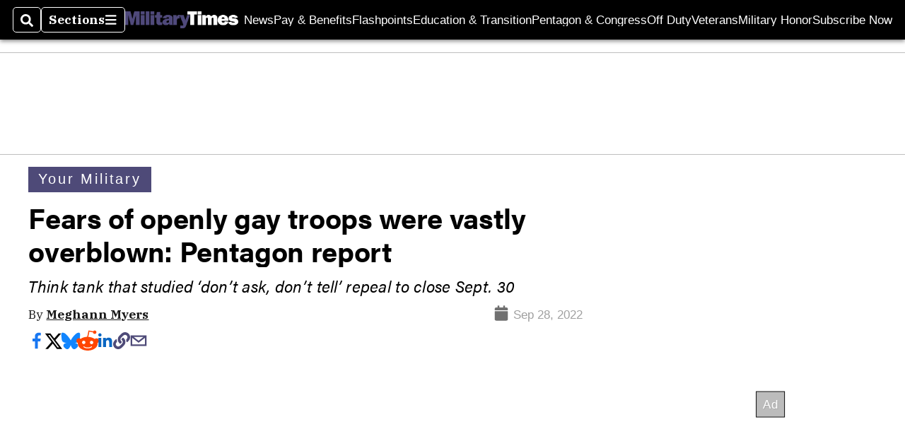

--- FILE ---
content_type: text/html; charset=utf-8
request_url: https://www.google.com/recaptcha/api2/aframe
body_size: 267
content:
<!DOCTYPE HTML><html><head><meta http-equiv="content-type" content="text/html; charset=UTF-8"></head><body><script nonce="l6HYhWL-sd8k6BZWXMrI0A">/** Anti-fraud and anti-abuse applications only. See google.com/recaptcha */ try{var clients={'sodar':'https://pagead2.googlesyndication.com/pagead/sodar?'};window.addEventListener("message",function(a){try{if(a.source===window.parent){var b=JSON.parse(a.data);var c=clients[b['id']];if(c){var d=document.createElement('img');d.src=c+b['params']+'&rc='+(localStorage.getItem("rc::a")?sessionStorage.getItem("rc::b"):"");window.document.body.appendChild(d);sessionStorage.setItem("rc::e",parseInt(sessionStorage.getItem("rc::e")||0)+1);localStorage.setItem("rc::h",'1768885285862');}}}catch(b){}});window.parent.postMessage("_grecaptcha_ready", "*");}catch(b){}</script></body></html>

--- FILE ---
content_type: application/javascript; charset=utf-8
request_url: https://fundingchoicesmessages.google.com/f/AGSKWxXUcKIzhZKTO4y_UkTWibycoWgv1WwmpSdN2XWEBUdQzzwyrWqdxt4_8VS-eOWohNzZ-V1qWp8TSXo0kLHtyd-PKea0URWWD8XmUTfhss1nBNITf1CtrpjySBUBHtrAlhKPpbUUiRDUbMexFoEwgWPSir6fi8OWkrVTGgubgwhkAtq8iiQ2NjWBB1_g/__adsys_/ads-03./adlog.php?-ad-tile._yahooads/
body_size: -1291
content:
window['4e830141-6433-49cc-83bf-2da996b27a9d'] = true;